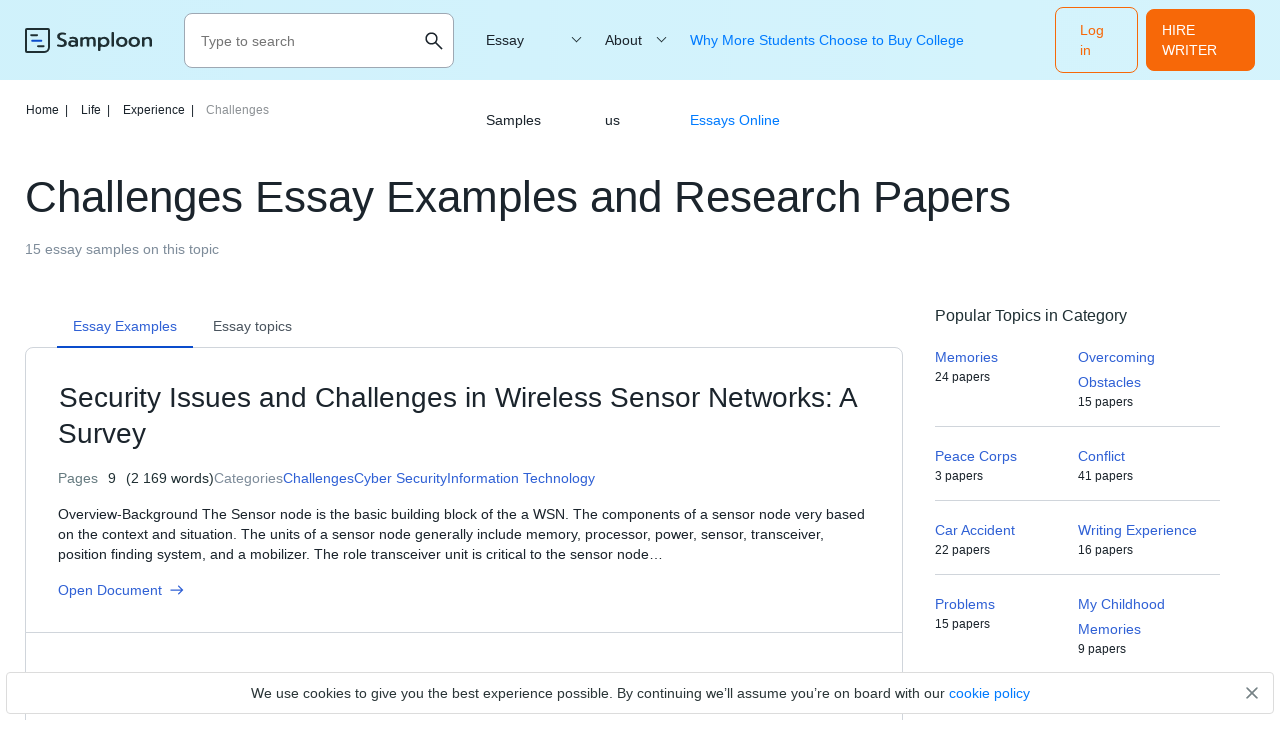

--- FILE ---
content_type: text/html; charset=UTF-8
request_url: https://samploon.com/free-essays/challenges/
body_size: 11153
content:
<!DOCTYPE html>
<html lang="en-US">
<head>
<meta charset="utf-8">
<meta name="viewport" content="width=device-width, initial-scale=1, maximum-scale=1.0, user-scalable=no">
<title> ≫ Challenges Essay Examples and Challenges Essay Topics For College Students on Samploon.com</title>
<!-- Google Tag Manager -->
<script>
(function(w, d, s, l, i) {
w[l] = w[l] || [];
w[l].push({'gtm.start': new Date().getTime(),event: 'gtm.js'});
var f = d.getElementsByTagName(s)[0], j = d.createElement(s),dl = l != 'dataLayer' ? '&l=' + l : '';
j.async = true;
j.src = 'https://www.googletagmanager.com/gtm.js?id=' + i + dl;
f.parentNode.insertBefore(j, f);
})(window, document, 'script', 'dataLayer', 'GTM-53B62GK');
</script>
<!-- End Google Tag Manager  -->
<!-- Favicon (start) -->
<link rel="icon" href="https://samploon.com/wp-content/themes/essay/src/images/favicons/favicon.ico" type="image/ico">
<!-- Favicon (end) -->
<!-- Fonts -->
<link rel="preload" href="https://samploon.com/wp-content/themes/essay/src/fonts/prompt/prompt-v5-latin-regular.woff2" as="font" type="font/woff2" crossorigin="anonymous">
<link rel="preload" href="https://samploon.com/wp-content/themes/essay/src/fonts/prompt/prompt-v5-latin-300.woff2" as="font" type="font/woff2" crossorigin="anonymous">
<link rel="preload" href="https://samploon.com/wp-content/themes/essay/src/fonts/prompt/prompt-v5-latin-500.woff2" as="font" type="font/woff2" crossorigin="anonymous">
<!-- This site is optimized with the Yoast SEO plugin v19.0 - https://yoast.com/wordpress/plugins/seo/ -->
<meta name="description" content="Free argumenttive, persuasive and narrative essay samples, topics on Challenges - Just Find &amp; Download Any Essay For Free! Research your topic, get ideas, inspiration and ✍ write your own!" />
<meta name="robots" content="index, follow, max-snippet:-1, max-image-preview:large, max-video-preview:-1" />
<link rel="canonical" href="https://samploon.com/free-essays/challenges/" />
<link rel="next" href="https://samploon.com/free-essays/challenges/page/2/" />
<meta property="og:locale" content="en_US" />
<meta property="og:type" content="article" />
<meta property="og:title" content="≫ Challenges Essay Examples and Challenges Essay Topics For College Students on Samploon.com" />
<meta property="og:description" content="Free argumenttive, persuasive and narrative essay samples, topics on Challenges - Just Find &amp; Download Any Essay For Free! Research your topic, get ideas, inspiration and ✍ write your own!" />
<meta property="og:url" content="https://samploon.com/free-essays/challenges/" />
<meta name="twitter:card" content="summary_large_image" />
<script type="application/ld+json" class="yoast-schema-graph">{"@context":"https://schema.org","@graph":[{"@type":"WebSite","@id":"https://samploon.com/#website","url":"https://samploon.com/","name":"","description":"","potentialAction":[{"@type":"SearchAction","target":{"@type":"EntryPoint","urlTemplate":"https://samploon.com/?s={search_term_string}"},"query-input":"required name=search_term_string"}],"inLanguage":"en-US"},{"@type":"CollectionPage","@id":"https://samploon.com/free-essays/challenges/#webpage","url":"https://samploon.com/free-essays/challenges/","name":"≫ Challenges Essay Examples and Challenges Essay Topics For College Students on Samploon.com","isPartOf":{"@id":"https://samploon.com/#website"},"description":"Free argumenttive, persuasive and narrative essay samples, topics on Challenges - Just Find & Download Any Essay For Free! Research your topic, get ideas, inspiration and ✍ write your own!","breadcrumb":{"@id":"https://samploon.com/free-essays/challenges/#breadcrumb"},"inLanguage":"en-US","potentialAction":[{"@type":"ReadAction","target":["https://samploon.com/free-essays/challenges/"]}]},{"@type":"BreadcrumbList","@id":"https://samploon.com/free-essays/challenges/#breadcrumb","itemListElement":[{"@type":"ListItem","position":1,"name":" Home","item":"https://samploon.com/"},{"@type":"ListItem","position":2,"name":"🌍 Life","item":"https://samploon.com/free-essays/life/"},{"@type":"ListItem","position":3,"name":" Experience","item":"https://samploon.com/free-essays/experience/"},{"@type":"ListItem","position":4,"name":"🚀 Challenges"}]}]}</script>
<!-- / Yoast SEO plugin. -->
<!-- samploon.com is managing ads with Advanced Ads 1.20.2 – https://wpadvancedads.com/ --><script data-wpfc-render="false">
advanced_ads_ready=function(){var fns=[],listener,doc=typeof document==="object"&&document,hack=doc&&doc.documentElement.doScroll,domContentLoaded="DOMContentLoaded",loaded=doc&&(hack?/^loaded|^c/:/^loaded|^i|^c/).test(doc.readyState);if(!loaded&&doc){listener=function(){doc.removeEventListener(domContentLoaded,listener);window.removeEventListener("load",listener);loaded=1;while(listener=fns.shift())listener()};doc.addEventListener(domContentLoaded,listener);window.addEventListener("load",listener)}return function(fn){loaded?setTimeout(fn,0):fns.push(fn)}}();
</script>
<!-- <link rel='stylesheet' id='yarppWidgetCss-css'  href='https://samploon.com/wp-content/plugins/yet-another-related-posts-plugin/style/widget.css?ver=5.5.1' type='text/css' media='all' /> -->
<!-- <link rel='stylesheet' id='wp-block-library-css'  href='https://samploon.com/wp-includes/css/dist/block-library/style.min.css?ver=5.5.1' type='text/css' media='all' /> -->
<!-- <link rel='stylesheet' id='style-css'  href='https://samploon.com/wp-content/themes/essay/style.css?ver=5.5.1' type='text/css' media='all' /> -->
<!-- <link rel='stylesheet' id='front_css-css'  href='https://samploon.com/wp-content/themes/essay/dist/category.css?ver=5.5.1' type='text/css' media='all' /> -->
<link rel="stylesheet" type="text/css" href="//samploon.com/wp-content/cache/wpfc-minified/f57y3652/5xhla.css" media="all"/>
<script src='//samploon.com/wp-content/cache/wpfc-minified/d6khq42j/5xhla.js' type="text/javascript"></script>
<!-- <script type='text/javascript' src='https://samploon.com/wp-includes/js/jquery/jquery.js?ver=1.12.4-wp' id='jquery-core-js'></script> -->
<script type='text/javascript' id='seo-automated-link-building-js-extra'>
/* <![CDATA[ */
var seoAutomatedLinkBuilding = {"ajaxUrl":"https:\/\/samploon.com\/wp-admin\/admin-ajax.php"};
/* ]]> */
</script>
<script src='//samploon.com/wp-content/cache/wpfc-minified/eszugz00/5xhla.js' type="text/javascript"></script>
<!-- <script type='text/javascript' src='https://samploon.com/wp-content/plugins/seo-automated-link-building/js/seo-automated-link-building.js?ver=5.5.1' id='seo-automated-link-building-js'></script> -->
<style type="text/css" id="wp-custom-css">
main h1 {font-size: 39px;}
main ul li:before {display:none;}
</style>
</head>
<body class="archive category category-challenges category-824">
<!-- Google Tag Manager (noscript) -->
<noscript><iframe src="https://www.googletagmanager.com/ns.html?id=GTM-53B62GK" height="0" width="0" style="display:none;visibility:hidden"></iframe></noscript>
<!-- End Google Tag Manager (noscript)  -->
<div class="overflow"></div>
<header class="header">
<div class="container">
<div class="header__logo">
<a href="https://samploon.com">				<picture>
<source media="(min-width: 576px)" srcset="https://samploon.com/wp-content/themes/essay/src/images/logo/logo-big.svg">
<img src="https://samploon.com/wp-content/themes/essay/src/images/logo/logo-small.svg" alt="logo">
</picture>
</a>
</div>
<div class="header__search ">
<form action="https://samploon.com/" class="header__search-form">
<input type="text" minlength="3" required placeholder="Type to search" name="s" autocomplete="off">
<button type="button" class="btn-close toggle-search-js">
<img src="https://samploon.com/wp-content/themes/essay/src/images/menu/close.svg" alt="menu" class="header__search-close">
</button>
<button class="btn-search" type="search">
<img src="https://samploon.com/wp-content/themes/essay/src/images/menu/search-upd.svg" alt="search" class="header__search-open">
</button>
</form>
<button class="header__search-btn toggle-search-js" type="button">
<img src="https://samploon.com/wp-content/themes/essay/src/images/menu/search-upd.svg" alt="search" class="header__search-open">
</button>
</div>
<span data-href="https://my.samploon.com/order?login-first=1&utm_source=samploon.com&utm_campaign=headerlogin&utm_medium=tk&utm_term=img&utm_content=login-first" class="btn btn-primary header__login">Log in</span>
<span data-href="https://my.samploon.com/order?utm_source=samploon.com&utm_medium=tk&utm_campaign=header_get_help_now&utm_content=get+help+now" class="header__cta btn btn-primary">HIRE WRITER</span>
<button class="header__toggle toggle-menu-js">
<img src="https://samploon.com/wp-content/themes/essay/src/images/menu/open.svg" alt="menu" class="header__toggle-open">
<img src="https://samploon.com/wp-content/themes/essay/src/images/menu/close.svg" alt="menu" class="header__toggle-close">
</button>
<div class="header__submenu"></div>
<nav class="header__menu">
<ul class="header__menu-long"><li id="menu-item-7121" class="menu-item menu-item-type-custom menu-item-object-custom menu-item-has-children menu-item-7121"><a>Essay Samples</a>
<ul class="menu-sub">
<li class="submenu-close">Menu</li>
<li id="menu-item-7150" class="menu-item menu-item-type-taxonomy menu-item-object-category menu-item-7150"><a href="https://samploon.com/free-essays/history/">History</a></li>
<li id="menu-item-7151" class="menu-item menu-item-type-taxonomy menu-item-object-category menu-item-7151"><a href="https://samploon.com/free-essays/literature/">Literature</a></li>
<li id="menu-item-7152" class="menu-item menu-item-type-taxonomy menu-item-object-category menu-item-7152"><a href="https://samploon.com/free-essays/culture/">Culture</a></li>
<li id="menu-item-7153" class="menu-item menu-item-type-taxonomy menu-item-object-category menu-item-7153"><a href="https://samploon.com/free-essays/philosophy/">Philosophy</a></li>
<li id="menu-item-7154" class="menu-item menu-item-type-taxonomy menu-item-object-category menu-item-7154"><a href="https://samploon.com/free-essays/food/">Food</a></li>
<li id="menu-item-7155" class="menu-item menu-item-type-taxonomy menu-item-object-category menu-item-7155"><a href="https://samploon.com/free-essays/environment/">Environment</a></li>
<li id="menu-item-7156" class="menu-item menu-item-type-taxonomy menu-item-object-category menu-item-7156"><a href="https://samploon.com/free-essays/education/">Education</a></li>
<li id="menu-item-7157" class="menu-item menu-item-type-taxonomy menu-item-object-category menu-item-7157"><a href="https://samploon.com/free-essays/health/">Health</a></li>
<li id="menu-item-7158" class="menu-item menu-item-type-taxonomy menu-item-object-category menu-item-7158"><a href="https://samploon.com/free-essays/psychology/">Psychology</a></li>
<li id="menu-item-7159" class="menu-item menu-item-type-taxonomy menu-item-object-category menu-item-7159"><a href="https://samploon.com/free-essays/economics/">Economics</a></li>
<li id="menu-item-7160" class="menu-item menu-item-type-taxonomy menu-item-object-category menu-item-7160"><a href="https://samploon.com/free-essays/sociology/">Sociology</a></li>
<li id="menu-item-7161" class="menu-item menu-item-type-taxonomy menu-item-object-category menu-item-7161"><a href="https://samploon.com/free-essays/government/">Government</a></li>
<li id="menu-item-7162" class="menu-item menu-item-type-taxonomy menu-item-object-category menu-item-7162"><a href="https://samploon.com/free-essays/law/">Law</a></li>
<li id="menu-item-7163" class="menu-item menu-item-type-taxonomy menu-item-object-category current-category-ancestor menu-item-7163"><a href="https://samploon.com/free-essays/life/">Life</a></li>
<li id="menu-item-7164" class="menu-item menu-item-type-taxonomy menu-item-object-category menu-item-7164"><a href="https://samploon.com/free-essays/science/">Science</a></li>
<li id="menu-item-7165" class="menu-item menu-item-type-taxonomy menu-item-object-category menu-item-7165"><a href="https://samploon.com/free-essays/social-issues/">Social Issues</a></li>
<li id="menu-item-7166" class="menu-item menu-item-type-taxonomy menu-item-object-category menu-item-7166"><a href="https://samploon.com/free-essays/religion/">Religion</a></li>
<li id="menu-item-7167" class="menu-item menu-item-type-taxonomy menu-item-object-category menu-item-7167"><a href="https://samploon.com/free-essays/business/">Business</a></li>
<li id="menu-item-7122" class="menu-item menu-item-type-custom menu-item-object-custom menu-item-7122"><a href="/essay-samples/">Show more</a></li>
</ul>
</li>
</ul>
<ul class="header__menu-short"><li id="menu-item-7123" class="menu-item menu-item-type-custom menu-item-object-custom menu-item-has-children menu-item-7123"><a href="https://samploon.com/about-us/">About us</a>
<ul class="menu-sub">
<li class="submenu-close">Menu</li>
<li id="menu-item-7124" class="menu-item menu-item-type-post_type menu-item-object-page menu-item-privacy-policy menu-item-7124"><a href="https://samploon.com/privacy-policy/">Privacy Policy</a></li>
<li id="menu-item-7125" class="menu-item menu-item-type-post_type menu-item-object-page menu-item-7125"><a href="https://samploon.com/terms-and-conditions/">Terms and conditions</a></li>
</ul>
</li>
<li id="menu-item-47473" class="menu-item menu-item-type-post_type menu-item-object-post menu-item-47473"><a href="https://samploon.com/why-more-students-choose-to-buy-college-essays-online/">Why More Students Choose to Buy College Essays Online</a></li>
</ul>					<span data-href="https://my.samploon.com/order?login-first=1&utm_source=samploon.com&utm_campaign=headerlogin&utm_medium=tk&utm_term=img&utm_content=login-first" class="btn btn-primary header__login header__login--nav">Log in</span>
</nav>
</div>
</header>
<main class="category-page">
<header class="category-header">
<div class="container">
<p class="breadcrumb-snippet"><span><span><a href="https://samploon.com/">Home<span class='separator'>|</span></a> <span><a href="https://samploon.com/free-essays/life/">Life<span class='separator'>|</span></a> <span><a href="https://samploon.com/free-essays/experience/">Experience<span class='separator'>|</span></a> <span class="breadcrumb_last" aria-current="page">Challenges</span></span></span></span></span></p>		<h1 class="category-header__title">Challenges Essay Examples and Research Papers</h1>
<h3 class="category-header__label">15 essay samples on this topic</h3>
</div>
</header>
<div class="container category-container">
<section class="category-content">
<div class="category__wrap">
<div class="category__tabs">
<div data-tab="category-examples__tab" data-type="examples" class="category-tab examples active">
<h2>Essay Examples</h2>
</div>
<div data-tab="category-topics__tab" data-type="topics" class="category-tab topics">
<h2>Essay topics</h2>
</div>
</div>
<div class="category-tabs-content">
<div data-content="category-examples__tab" data-type="examples"  class="posts-list category-tab-content active">
<div class="post-card post-card--short">
<h3><a href="https://samploon.com/security-issues-and-challenges-in-wireless-sensor-networks-a-survey/" class="post-card__title">Security Issues and Challenges in Wireless Sensor Networks: A Survey</a></h3>
<div class="post-card__info">
<div class="post-card__info-item">Pages <span>9</span> <span>(2 169 words)</span>
</div>
<div class="post-card__term">
Categories
<p class="item-term" data-href="https://samploon.com/free-essays/challenges/">Challenges</p>
<p class="item-term" data-href="https://samploon.com/free-essays/cyber-security/">Cyber Security</p>
<p class="item-term" data-href="https://samploon.com/free-essays/information-technology/">Information Technology</p>
</div>
</div>
<div class="post-card__text">
<p>Overview-Background The Sensor node is the basic building block of the a WSN. The components of a sensor node very based on the context and situation. The units of a sensor node generally include memory, processor, power, sensor, transceiver, position finding system, and a mobilizer. The role transceiver unit is critical to the sensor node&#8230;</p>
</div>
<footer class="post-card__footer">
<span data-href="https://samploon.com/security-issues-and-challenges-in-wireless-sensor-networks-a-survey/" class="post-card__open">Open Document <svg width="14" height="10" viewBox="0 0 14 10" fill="none" xmlns="http://www.w3.org/2000/svg"><path d="M8.70677 9.71162L7.82858 8.80778L11.0113 5.62508H0.581787V4.37512H11.0113L7.82858 1.19241L8.70677 0.288574L13.4183 5.0001L8.70677 9.71162Z" fill="#3061D5"/></svg></span>
</footer>
</div><div class="post-card post-card--short">
<h3><a href="https://samploon.com/whats-the-meaning-of-lifes-challenges/" class="post-card__title">What&#8217;s the Meaning of Life&#8217;s Challenges Argumentative Essay</a></h3>
<div class="post-card__info">
<div class="post-card__info-item">Pages <span>9</span> <span>(2 025 words)</span>
</div>
<div class="post-card__term">
Categories
<p class="item-term" data-href="https://samploon.com/free-essays/challenges/">Challenges</p>
<p class="item-term" data-href="https://samploon.com/free-essays/life/">Life</p>
<p class="item-term" data-href="https://samploon.com/free-essays/purpose/">Purpose</p>
</div>
</div>
<div class="post-card__text">
<p>We’ve all had those days where we feel like giving. Where it feels like the entire universe is against us. A lot of us feel that our situation is just too hopeless to get out of. However, you shouldn’t succumb to despair and defeat! As cliché as it sounds, there really is a reason why&#8230;</p>
</div>
<footer class="post-card__footer">
<span data-href="https://samploon.com/whats-the-meaning-of-lifes-challenges/" class="post-card__open">Open Document <svg width="14" height="10" viewBox="0 0 14 10" fill="none" xmlns="http://www.w3.org/2000/svg"><path d="M8.70677 9.71162L7.82858 8.80778L11.0113 5.62508H0.581787V4.37512H11.0113L7.82858 1.19241L8.70677 0.288574L13.4183 5.0001L8.70677 9.71162Z" fill="#3061D5"/></svg></span>
</footer>
</div><div class="post-card post-card--short">
<h3><a href="https://samploon.com/the-challenges-faced-by-breastfeeding-mothers-in-the-workplace/" class="post-card__title">The Challenges Faced by Breastfeeding Mothers in the Workplace</a></h3>
<div class="post-card__info">
<div class="post-card__info-item">Pages <span>2</span> <span>(309 words)</span>
</div>
<div class="post-card__term">
Categories
<p class="item-term" data-href="https://samploon.com/free-essays/breastfeeding/">Breastfeeding</p>
<p class="item-term" data-href="https://samploon.com/free-essays/challenges/">Challenges</p>
</div>
</div>
<div class="post-card__text">
<p>Breastfeeding mothers Considering the challenges faced in raising infants among the breastfeeding mothers in various occupations like formal employment and other commitments, it is recommendable to adopt and implement the following social-cultural behaviors to reduce obesity cases resulting from poor feeding practices among children. The respective governments should adopt policies requiring compulsory breastfeeding of children&#8230;</p>
</div>
<footer class="post-card__footer">
<span data-href="https://samploon.com/the-challenges-faced-by-breastfeeding-mothers-in-the-workplace/" class="post-card__open">Open Document <svg width="14" height="10" viewBox="0 0 14 10" fill="none" xmlns="http://www.w3.org/2000/svg"><path d="M8.70677 9.71162L7.82858 8.80778L11.0113 5.62508H0.581787V4.37512H11.0113L7.82858 1.19241L8.70677 0.288574L13.4183 5.0001L8.70677 9.71162Z" fill="#3061D5"/></svg></span>
</footer>
</div><div class="post-card post-card--short">
<h3><a href="https://samploon.com/development-of-digital-collections-challenges/" class="post-card__title">Development of Digital Collections Challenges</a></h3>
<div class="post-card__info">
<div class="post-card__info-item">Pages <span>10</span> <span>(2 332 words)</span>
</div>
<div class="post-card__term">
Categories
<p class="item-term" data-href="https://samploon.com/free-essays/challenges/">Challenges</p>
<p class="item-term" data-href="https://samploon.com/free-essays/information-technology/">Information Technology</p>
</div>
</div>
<div class="post-card__text">
<p>Introduction There has been a rise of scholarly libraries worldwide as these have constantly held a focal position as the core of a community—both emblematically and as far as its physical situation. The libraries reflect encompassing structures which are prevalently sited and regularly laudable in scale and character. These early libraries were altogether different not&#8230;</p>
</div>
<footer class="post-card__footer">
<span data-href="https://samploon.com/development-of-digital-collections-challenges/" class="post-card__open">Open Document <svg width="14" height="10" viewBox="0 0 14 10" fill="none" xmlns="http://www.w3.org/2000/svg"><path d="M8.70677 9.71162L7.82858 8.80778L11.0113 5.62508H0.581787V4.37512H11.0113L7.82858 1.19241L8.70677 0.288574L13.4183 5.0001L8.70677 9.71162Z" fill="#3061D5"/></svg></span>
</footer>
</div><div class="post-card post-card--short">
<h3><a href="https://samploon.com/the-challenges-faced-by-the-commercial-banks-of-united-arabs-emirates/" class="post-card__title">The Challenges Faced by the Commercial Banks of United Arabs Emirates</a></h3>
<div class="post-card__info">
<div class="post-card__info-item">Pages <span>3</span> <span>(596 words)</span>
</div>
<div class="post-card__term">
Categories
<p class="item-term" data-href="https://samploon.com/free-essays/banking/">Banking</p>
<p class="item-term" data-href="https://samploon.com/free-essays/challenges/">Challenges</p>
<p class="item-term" data-href="https://samploon.com/free-essays/innovation/">Innovation</p>
</div>
</div>
<div class="post-card__text">
<p>Commercial banks in UAE and the entire Gulf Region have had numerous challenges. These challenges have affected their operations and service delivery to the customers. The economic foundation of UAE as an oil-producing country has made financial institutions to always try to align their operations with oil trade as the main economic activity in the&#8230;</p>
</div>
<footer class="post-card__footer">
<span data-href="https://samploon.com/the-challenges-faced-by-the-commercial-banks-of-united-arabs-emirates/" class="post-card__open">Open Document <svg width="14" height="10" viewBox="0 0 14 10" fill="none" xmlns="http://www.w3.org/2000/svg"><path d="M8.70677 9.71162L7.82858 8.80778L11.0113 5.62508H0.581787V4.37512H11.0113L7.82858 1.19241L8.70677 0.288574L13.4183 5.0001L8.70677 9.71162Z" fill="#3061D5"/></svg></span>
</footer>
</div><section class="banner banner--first">
<span class="a-plus-symb"></span>
<div class="banner__label">Academic excellence guaranteed</div>
<div class="banner__title">
<div>Just 1 click&nbsp;</div>
<div>Secure academic success with top grades effortlessly!</div>
</div>
<div class="banner__options-list">
<div class="banner__option banner__option--person-ico">Any subject</div>
<div class="banner__option banner__option--timer-ico">Within the deadline</div>
<div class="banner__option banner__option--grade-ico">Without paying in advance</div>
</div>
<span data-href="https://my.samploon.com/order?utm_source=samploon.com&utm_medium=tk&utm_campaign=category-main&utm_content=get+help+now" class="btn banner-btn">Get help now</span>
</section><div class="post-card post-card--short">
<h3><a href="https://samploon.com/challenges-and-operational-restrictions-preventing-integration-of-uas-into-the-nas/" class="post-card__title">Challenges and Operational Restrictions Preventing Integration of UAS into the NAS</a></h3>
<div class="post-card__info">
<div class="post-card__info-item">Pages <span>7</span> <span>(1 668 words)</span>
</div>
<div class="post-card__term">
Categories
<p class="item-term" data-href="https://samploon.com/free-essays/challenges/">Challenges</p>
<p class="item-term" data-href="https://samploon.com/free-essays/engineering/">Engineering</p>
<p class="item-term" data-href="https://samploon.com/free-essays/technology/">Technology</p>
</div>
</div>
<div class="post-card__text">
<p>This document will outline some of the challenges and operating restrictions that we are facing in the world today that is preventing the integration of unmanned aircraft systems into the national airspace system. The majority of these problems are coming from privacy issues, issues with hobbyist aircraft, and the fact that the airspace system is&#8230;</p>
</div>
<footer class="post-card__footer">
<span data-href="https://samploon.com/challenges-and-operational-restrictions-preventing-integration-of-uas-into-the-nas/" class="post-card__open">Open Document <svg width="14" height="10" viewBox="0 0 14 10" fill="none" xmlns="http://www.w3.org/2000/svg"><path d="M8.70677 9.71162L7.82858 8.80778L11.0113 5.62508H0.581787V4.37512H11.0113L7.82858 1.19241L8.70677 0.288574L13.4183 5.0001L8.70677 9.71162Z" fill="#3061D5"/></svg></span>
</footer>
</div><div class="post-card post-card--short">
<h3><a href="https://samploon.com/the-challenges-in-implementing-local-gun-restrictions-in-washington-dc/" class="post-card__title">The Challenges in Implementing Local Gun Restrictions in Washington DC</a></h3>
<div class="post-card__info">
<div class="post-card__info-item">Pages <span>4</span> <span>(989 words)</span>
</div>
<div class="post-card__term">
Categories
<p class="item-term" data-href="https://samploon.com/free-essays/challenges/">Challenges</p>
<p class="item-term" data-href="https://samploon.com/free-essays/justice/">Justice</p>
<p class="item-term" data-href="https://samploon.com/free-essays/law/">Law</p>
</div>
</div>
<div class="post-card__text">
<p>Introduction The district of Columbia law prohibits handgun possession by criminalizing carrying of unregistered firearm and barring the registration of handguns, the law gives a separate provision that an individual shall not carry an unlicensed firearm, however, the law permits the police chief to give 1year licenses, and it is a requirement for the residents&#8230;</p>
</div>
<footer class="post-card__footer">
<span data-href="https://samploon.com/the-challenges-in-implementing-local-gun-restrictions-in-washington-dc/" class="post-card__open">Open Document <svg width="14" height="10" viewBox="0 0 14 10" fill="none" xmlns="http://www.w3.org/2000/svg"><path d="M8.70677 9.71162L7.82858 8.80778L11.0113 5.62508H0.581787V4.37512H11.0113L7.82858 1.19241L8.70677 0.288574L13.4183 5.0001L8.70677 9.71162Z" fill="#3061D5"/></svg></span>
</footer>
</div><div class="post-card post-card--short">
<h3><a href="https://samploon.com/what-benefits-and-challenges-do-the-digital-media-age-provide-to-the-democratic-process/" class="post-card__title">What benefits and challenges do the digital media age provide to the democratic process</a></h3>
<div class="post-card__info">
<div class="post-card__info-item">Pages <span>10</span> <span>(2 267 words)</span>
</div>
<div class="post-card__term">
Categories
<p class="item-term" data-href="https://samploon.com/free-essays/challenges/">Challenges</p>
<p class="item-term" data-href="https://samploon.com/free-essays/democracy-in-america/">Democracy in America</p>
<p class="item-term" data-href="https://samploon.com/free-essays/media/">Media</p>
<p class="item-term" data-href="https://samploon.com/free-essays/society/">Society</p>
</div>
</div>
<div class="post-card__text">
<p>Democracy Democracy is larger part rule government which is a course of action of dealing with conflicts in which results depend upon what individuals do, yet no single power controls what occurs and its outcomes. &#8216;Standard of the larger part&#8217; is here and there alluded to as majority rules system. Popular government is a Greek&#8230;</p>
</div>
<footer class="post-card__footer">
<span data-href="https://samploon.com/what-benefits-and-challenges-do-the-digital-media-age-provide-to-the-democratic-process/" class="post-card__open">Open Document <svg width="14" height="10" viewBox="0 0 14 10" fill="none" xmlns="http://www.w3.org/2000/svg"><path d="M8.70677 9.71162L7.82858 8.80778L11.0113 5.62508H0.581787V4.37512H11.0113L7.82858 1.19241L8.70677 0.288574L13.4183 5.0001L8.70677 9.71162Z" fill="#3061D5"/></svg></span>
</footer>
</div><div class="post-card post-card--short">
<h3><a href="https://samploon.com/the-challenges-of-working-women-in-our-society/" class="post-card__title">The challenges of working women in our society</a></h3>
<div class="post-card__info">
<div class="post-card__info-item">Pages <span>3</span> <span>(728 words)</span>
</div>
<div class="post-card__term">
Categories
<p class="item-term" data-href="https://samploon.com/free-essays/challenges/">Challenges</p>
<p class="item-term" data-href="https://samploon.com/free-essays/employment/">Employment</p>
<p class="item-term" data-href="https://samploon.com/free-essays/sexual-harassment/">Sexual Harassment</p>
</div>
</div>
<div class="post-card__text">
<p>The challenges of working women in our society what does that mean well the challenges of working women can come with good outcomes and sometimes bad outcomes. Working women go through many challenges, especially for women. Challenges that women face throughout the workforce is discrimination and tolerance, treated differently because of sexuality, unequal pay, Insufficient&#8230;</p>
</div>
<footer class="post-card__footer">
<span data-href="https://samploon.com/the-challenges-of-working-women-in-our-society/" class="post-card__open">Open Document <svg width="14" height="10" viewBox="0 0 14 10" fill="none" xmlns="http://www.w3.org/2000/svg"><path d="M8.70677 9.71162L7.82858 8.80778L11.0113 5.62508H0.581787V4.37512H11.0113L7.82858 1.19241L8.70677 0.288574L13.4183 5.0001L8.70677 9.71162Z" fill="#3061D5"/></svg></span>
</footer>
</div><div class="post-card post-card--short">
<h3><a href="https://samploon.com/all-about-me-challenges-and-enjoy/" class="post-card__title">All About Me: Challenges and Enjoy</a></h3>
<div class="post-card__info">
<div class="post-card__info-item">Pages <span>4</span> <span>(763 words)</span>
</div>
<div class="post-card__term">
Categories
<p class="item-term" data-href="https://samploon.com/free-essays/all-about-me/">All About Me</p>
<p class="item-term" data-href="https://samploon.com/free-essays/challenges/">Challenges</p>
</div>
</div>
<div class="post-card__text">
<p>My name is Meg Shelton. I was born and raised in Decatur, Alabama. I am a twenty-year-old student at Calhoun Community College. My major is undeclared, but I am interested in Computer Sciences. I plan to attend the University of Alabama in Huntsville after I complete my basic courses at Calhoun. The road to student&#8230;</p>
</div>
<footer class="post-card__footer">
<span data-href="https://samploon.com/all-about-me-challenges-and-enjoy/" class="post-card__open">Open Document <svg width="14" height="10" viewBox="0 0 14 10" fill="none" xmlns="http://www.w3.org/2000/svg"><path d="M8.70677 9.71162L7.82858 8.80778L11.0113 5.62508H0.581787V4.37512H11.0113L7.82858 1.19241L8.70677 0.288574L13.4183 5.0001L8.70677 9.71162Z" fill="#3061D5"/></svg></span>
</footer>
</div><div class="pagination-snippet">
<span class="prev page-numbers"></span>
<span aria-current="page" class="page-numbers current">1</span>
<a class="page-numbers" href="https://samploon.com/free-essays/challenges/page/2/">2</a>
<a class="next page-numbers" href="https://samploon.com/free-essays/challenges/page/2/"></a></div>					</div>
<div data-content="category-topics__tab" data-type="topics" class="category-tab-content tab-content__topics">
<p>Check a list of useful topics on Challenges selected by experts</p>
<p>“Management Challenges for the 21st Century” by Peter Drucker</p>
<p>2012 London Olympic Games: Ticket Retailing Challenges Report (Assessment)</p>
<p>A CRITICAL EVALUATION OF CHALLENGES FACED BY MANAGERS IN THE PUBLIC SECTOR</p>
<p>A report on Restructuring &#038; downsizing for competitive advantage: issues &#038; challenges Report</p>
<p>Administrator Challenges</p>
<p>Aflac Inc.’s Challenges and Unique Opportunities Report (Assessment)</p>
<p>African Poverty at the Millennium: Causes and Challenges Essay (Book Review)</p>
<p>AIDS Combating in the 21st Century: Issues and Challenges</p>
<p>AtekPC Company’s Business Challenges Report</p>
<p>Barriers and Challenges to Managing Diversity</p>
<p>Barriers, Challenges and Difficulties Faced by ELLs</p>
<p>Bennett News Model, Its Limitations and Challenges</p>
<p>Boldflash: Cross-Functional Challenges in the Mobile Division</p>
<p>British Airways’ Managerial and Economic Challenges Report</p>
<p>Burberry: Global Branding Challenges and Strategies Report</p>
<p>Burj Khalifa Project: Challenges and Technical Difficulties Report (Assessment)</p>
<p>Business in Japan: Challenges and Threats Report</p>
<p>Celeritas, Inc.: Leadership Challenges in a Fast-Growth Industry Sample</p>
<p>Challenges and barriers of e-government</p>
<p>Challenges and Benefits of Workplace Diversity</p>
<p>Challenges and Opportunities of Ob</p>
<p>Challenges Faced by Government and STEM Challenges</p>
<p>Challenges Faced by Organizational Communication</p>
<p>Challenges Faced by Students</p>
<p>Challenges Faced By Women Entrepreneurs In India</p>
<p>Challenges faced by Zara in US</p>
<p>Challenges Facing Medicare in Canada</p>
<p>Challenges Facing Music Industry and How to Develop It</p>
<p>Challenges Facing Small and Medium Enterprises in Turkey</p>
<p>Challenges facing the Mauritian economy due to globalization</p>
<p>Challenges Facing the Textile Industry in Lesotho</p>
<p>Challenges for Educators: Lesbian, Gay, and Bisexual Families Essay (Critical Writing)</p>
<p>Challenges for the Juvenile Justice System</p>
<p>Challenges in Evaluating EAL Students’ Progress Report (Assessment)</p>
<p>Challenges In Managing Human Resource Relations Business</p>
<p>Challenges in managing technolgoy</p>
<p>Challenges in the Development of Effective Organizational Cultures Report</p>
<p>Challenges in the Global Business Environment</p>
<p>Challenges in the New Product Development Report (Assessment)</p>
<p>Challenges of a Pastry Chef</p>
<section class="banner banner--first">
<span class="a-plus-symb"></span>
<div class="banner__label">Academic excellence guaranteed</div>
<div class="banner__title">
<div>Just 1 click&nbsp;</div>
<div>Secure academic success with top grades effortlessly!</div>
</div>
<div class="banner__options-list">
<div class="banner__option banner__option--person-ico">Any subject</div>
<div class="banner__option banner__option--timer-ico">Within the deadline</div>
<div class="banner__option banner__option--grade-ico">Without paying in advance</div>
</div>
<span data-href="https://my.samploon.com/order?utm_source=samploon.com&utm_medium=tk&utm_campaign=category-main&utm_content=get+help+now" class="btn banner-btn">Get help now</span>
</section>                        </div>
</div>
</div>
</section>
<aside class="page-sidebar">
<li id="popular_topics_in_category_widget-2" class="widget widget_popular_topics_in_category_widget"><h2 class="widgettitle">Popular Topics in Category</h2><ol><li><a href="https://samploon.com/free-essays/memories/">Memories</a><p class="item-summary">24 papers</p></li><li><a href="https://samploon.com/free-essays/overcoming-obstacles/">Overcoming Obstacles</a><p class="item-summary">15 papers</p></li><li><a href="https://samploon.com/free-essays/peace-corps/">Peace Corps</a><p class="item-summary">3 papers</p></li><li><a href="https://samploon.com/free-essays/conflict/">Conflict</a><p class="item-summary">41 papers</p></li><li><a href="https://samploon.com/free-essays/car-accident/">Car Accident</a><p class="item-summary">22 papers</p></li><li><a href="https://samploon.com/free-essays/writing-experience/">Writing Experience</a><p class="item-summary">16 papers</p></li><li><a href="https://samploon.com/free-essays/problems/">Problems</a><p class="item-summary">15 papers</p></li><li><a href="https://samploon.com/free-essays/my-childhood-memories/">My Childhood Memories</a><p class="item-summary">9 papers</p></li><li><a href="https://samploon.com/free-essays/overcoming-challenges/">Overcoming Challenges</a><p class="item-summary">15 papers</p></li></ol></li><li id="manual_relinking_widget-2" class="widget widget_manual_relinking_widget"><h2 class="widgettitle">Students also looking for</h2><ol><li><a href="https://samploon.com/free-essays/problem-solving/">Problem Solving</a><p class="item-summary">25 papers</p></li></ol></li>    </aside>
</div>
<div class="container">
<footer class="category-footer">
<section class="banner banner--second">
<div class="great-done-symb"></div>
<div class="banner__label">Need writing help?</div>
<div class="banner__title">Get a 100% unique and top-quality essay</div>
<div class="banner__label-small">Receive an original paper within 3 hours and close the task!</div>
<span data-href="https://my.samploon.com/order?utm_source=samploon.com&utm_medium=tk&utm_campaign=category-bottom&utm_content=check+the+price" class="btn btn-secondary">Order now</span>
</section>        
<section class="faq-section">
<p class="faq-section__subtitle">FAQ</p>
<h2 class="faq-section__title">Popular Questions on Challenges</h2>
<div itemscope itemtype="https://schema.org/FAQPage">
<div class="faq-section__item opened" itemscope itemprop="mainEntity" itemtype="https://schema.org/Question">
<div class="faq-section__question" itemprop="name">
How do you deal with challenges essay?                </div>
<div class="faq-section__answer" itemscope itemprop="acceptedAnswer" itemtype="https://schema.org/Answer">
<div itemprop="text">
To deal with challenges in an essay, it is important to first understand the problem and gather relevant information. Then, one can develop a clear plan, stay focused, and persevere through any obstacles to ultimately overcome the challenge and produce a successful essay.                    </div>
</div>
</div>
<div class="faq-section__item " itemscope itemprop="mainEntity" itemtype="https://schema.org/Question">
<div class="faq-section__question" itemprop="name">
What are the challenges in life?                </div>
<div class="faq-section__answer" itemscope itemprop="acceptedAnswer" itemtype="https://schema.org/Answer">
<div itemprop="text">
The challenges in life are diverse and can vary from person to person. Some common challenges include financial struggles, health issues, relationship problems, and career setbacks.                    </div>
</div>
</div>
</div>
</section>
</footer>	</div>
</main>
<footer class="footer">
<div class="container">
<div class="footer__top">
<img src="https://samploon.com/wp-content/themes/essay/src/images/logo/logo-big.svg" alt="logo" class="footer__logo">
</div>
<div class="footer__middle">
<div class="footer__info">
<p>Samploon is a database of free essay samples. All samples were added by students. You can use essay samples to find ideas and inspiration for your paper.</p>
<p><a href="/cdn-cgi/l/email-protection#50393e363f1023313d203c3f3f3e7e333f3d"><span class="__cf_email__" data-cfemail="066f6860694675676b766a6969682865696b">[email&#160;protected]</span></a></p>
</div>
<div class="footer__menus">
<div class="footer__menu">
<p class="footer__menu-title"> Community</p>
<ul>
<li><a href="https://samploon.com/donate-essay/" >Donate essay</a></li>                                            <li><a href="https://www.linkedin.com/pulse/sop-writing-services-essay-experts-network-cdcve" >Statement of Purpose Writing Services</a></li>								</ul>
</div>
<div class="footer__menu">
<p class="footer__menu-title"> Company</p>
<ul>
<li><a href="https://samploon.com/about-us/" >About Us</a></li>                                            <li><a href="https://samploon.com/contact-us/" >Contact us</a></li>								</ul>
</div>
</div>
</div>
<div class="footer__bottom">
<div class="footer__bottom-menu">
<ul class="footer__bottom-list">
<li><a href="https://samploon.com/privacy-policy/" >Privacy Policy</a></li>
<li><a href="https://samploon.com/terms-and-conditions/" >Terms and conditions</a></li>
</ul>
</div>
<p class="footer__copy">
© Samploon, Inc. 2023. Start and finish your paper with ease			</p>
</div>
</div>
</footer>
<div class="cookies-info">
<div class="container">
<div class="cookies-info__text">We use cookies to give you the best experience possible. By continuing we’ll assume you’re on board with our
<a href="/privacy-policy/" rel="nofollow">cookie policy</a></div>
</div>
<button class="cookies-info__close">
<img src="https://samploon.com/wp-content/themes/essay/src/images/close_cookies.svg" alt="close">
</button>
</div>
<script data-cfasync="false" src="/cdn-cgi/scripts/5c5dd728/cloudflare-static/email-decode.min.js"></script><script type='text/javascript' async="async" src='https://samploon.com/wp-content/themes/essay/dist/category.js?ver=5.5.1' id='front_js-js'></script>
<!-- begin open-chat  -->
<div class="open-chat" onload="ga('send', 'event', 'pop up', 'close', '20sec_CheckItOut');">
<div class="open-chat__main">
<div class="open-chat__close" onclick="ga('send', 'event', 'pop up', 'close', '20sec_CheckItOut');">
<svg width="56" height="56" viewBox="0 0 56 56" fill="none" xmlns="http://www.w3.org/2000/svg">
<rect x="6" y="6" width="44" height="44" rx="4" fill="#022950" fill-opacity="0.06"/>
<mask id="mask0_4275_6798" style="mask-type:alpha" maskUnits="userSpaceOnUse" x="16" y="16" width="24" height="24">
<rect x="16" y="16" width="24" height="24" fill="#D9D9D9"/>
</mask>
<g mask="url(#mask0_4275_6798)">
<path d="M22.3995 34.6538L21.3457 33.6L26.9457 28L21.3457 22.4L22.3995 21.3462L27.9995 26.9462L33.5995 21.3462L34.6534 22.4L29.0534 28L34.6534 33.6L33.5995 34.6538L27.9995 29.0538L22.3995 34.6538Z" fill="#1B242C"/>
</g>
</svg>
</div>
<div class="open-chat__header">
<img src="https://samploon.com/wp-content/themes/essay/src/images/peter-online.png" class="open-chat__logo">
<p class="open-chat__name">Hi!<br>Peter is on the line!</p>
</div>
<div class="open-chat__content">
<p>Don't settle for a cookie-cutter essay. Receive a tailored piece that meets your specific needs and requirements.</p>
<span onclick="ga('send', 'event', 'pop up', 'click', '20sec_CheckItOut');" data-href="https://my.samploon.com/order?utm_source=samploon.com&utm_medium=tk&utm_campaign=chat&utm_content=check+it+out" rel="nofollow">Check it out</span>
</div>
</div>
<div class="open-chat__message" data-count-massage="1">
<svg width="66" height="66" viewBox="0 0 66 66" fill="none" xmlns="http://www.w3.org/2000/svg">
<g filter="url(#filter0_d_4274_6649)">
<rect x="4.71582" y="33" width="40" height="40" rx="4" transform="rotate(-45 4.71582 33)" fill="#F76808"/>
</g>
<mask id="mask0_4274_6649" style="mask-type:alpha" maskUnits="userSpaceOnUse" x="21" y="21" width="24" height="24">
<rect x="21" y="21" width="24" height="24" fill="#D9D9D9"/>
</mask>
<g mask="url(#mask0_4274_6649)">
<path d="M26.4154 37H40.6923C40.782 37 40.8557 36.9712 40.9134 36.9135C40.9711 36.8558 41 36.782 41 36.6923V29.1212C41.2871 29.0571 41.5541 28.975 41.8009 28.875C42.0477 28.775 42.2807 28.6436 42.5 28.4808V36.6923C42.5 37.1974 42.325 37.625 41.975 37.975C41.625 38.325 41.1974 38.5 40.6923 38.5H27.0385L23.5 42.0384V25.3077C23.5 24.8026 23.675 24.375 24.025 24.025C24.375 23.675 24.8026 23.5 25.3077 23.5H35.35C35.2962 23.75 35.2676 23.9984 35.2644 24.2452C35.2612 24.492 35.2769 24.7436 35.3115 25H25.3077C25.218 25 25.1442 25.0289 25.0865 25.0866C25.0288 25.1443 25 25.218 25 25.3077V38.4154L26.4154 37ZM25 25.3077V37.6924V25V25.3077ZM40 27.2308C39.2372 27.2308 38.5881 26.9632 38.0529 26.4279C37.5176 25.8927 37.25 25.2436 37.25 24.4808C37.25 23.718 37.5176 23.069 38.0529 22.5337C38.5881 21.9985 39.2372 21.7308 40 21.7308C40.7628 21.7308 41.4118 21.9985 41.9471 22.5337C42.4823 23.069 42.75 23.718 42.75 24.4808C42.75 25.2436 42.4823 25.8927 41.9471 26.4279C41.4118 26.9632 40.7628 27.2308 40 27.2308Z" fill="white"/>
</g>
<defs>
<filter id="filter0_d_4274_6649" x="0.372559" y="0.372589" width="65.2549" height="65.2548" filterUnits="userSpaceOnUse" color-interpolation-filters="sRGB">
<feFlood flood-opacity="0" result="BackgroundImageFix"/>
<feColorMatrix in="SourceAlpha" type="matrix" values="0 0 0 0 0 0 0 0 0 0 0 0 0 0 0 0 0 0 127 0" result="hardAlpha"/>
<feMorphology radius="6" operator="dilate" in="SourceAlpha" result="effect1_dropShadow_4274_6649"/>
<feOffset/>
<feComposite in2="hardAlpha" operator="out"/>
<feColorMatrix type="matrix" values="0 0 0 0 0.968627 0 0 0 0 0.407843 0 0 0 0 0.0313726 0 0 0 0.1 0"/>
<feBlend mode="normal" in2="BackgroundImageFix" result="effect1_dropShadow_4274_6649"/>
<feBlend mode="normal" in="SourceGraphic" in2="effect1_dropShadow_4274_6649" result="shape"/>
</filter>
</defs>
</svg>
</div>
</div>
<!-- end open-chat -->
<script defer src="https://static.cloudflareinsights.com/beacon.min.js/vcd15cbe7772f49c399c6a5babf22c1241717689176015" integrity="sha512-ZpsOmlRQV6y907TI0dKBHq9Md29nnaEIPlkf84rnaERnq6zvWvPUqr2ft8M1aS28oN72PdrCzSjY4U6VaAw1EQ==" data-cf-beacon='{"version":"2024.11.0","token":"8b4428f5d8ab40509dca78e1b88c0f96","r":1,"server_timing":{"name":{"cfCacheStatus":true,"cfEdge":true,"cfExtPri":true,"cfL4":true,"cfOrigin":true,"cfSpeedBrain":true},"location_startswith":null}}' crossorigin="anonymous"></script>
</body>
</html><!-- Performance optimized by Redis Object Cache. Learn more: https://wprediscache.com -->
<!-- WP Fastest Cache file was created in 0.38929200172424 seconds, on 23-10-25 5:18:06 --><!-- via php -->

--- FILE ---
content_type: image/svg+xml
request_url: https://samploon.com/wp-content/themes/essay/dist/images/0cbaffc917a32c2acd192e437d824491.svg
body_size: -146
content:
<svg width="20" height="20" viewBox="0 0 20 20" fill="none" xmlns="http://www.w3.org/2000/svg">
<mask id="mask0_4893_7522" style="mask-type:alpha" maskUnits="userSpaceOnUse" x="0" y="0" width="20" height="20">
<rect width="20" height="20" fill="#D9D9D9"/>
</mask>
<g mask="url(#mask0_4893_7522)">
<path d="M8.33334 13.3702L5.29651 10.3334L6.16668 9.46322L8.33334 11.6299L13.8333 6.12988L14.7035 7.00005L8.33334 13.3702Z" fill="white"/>
</g>
</svg>
